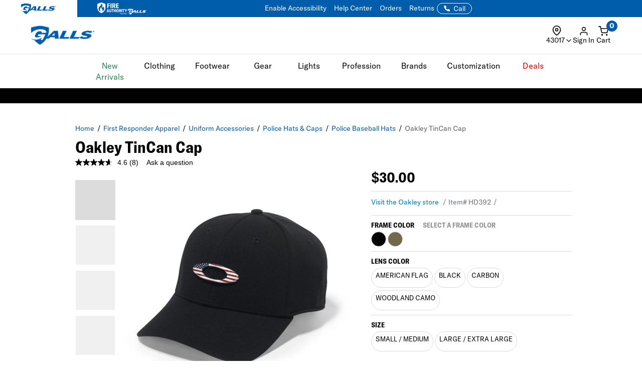

--- FILE ---
content_type: text/css; charset=windows-1252
request_url: https://www.galls.com/assets/algolia/algolia_search.css?v=28
body_size: 7338
content:

/* ======== Enable Algolia Header Search  ======== */
#samNewHeader #mobilesearchDiv,
#samNewHeader #headerSearchAutofill {
	display: none !important; 
}
#samNewHeader #al_Search_TopNav {
	display: block !important;
}
#samNewHeader .al_Search_DisableScroll {
	overflow: hidden !important;
}
@media(max-width: 991px) {
	#samNewHeader .al_Search_DisableScroll {
		position: fixed;
		width: 100%;
		height: 100%;
	}
	#samNewHeader #samHeaderTop .samHeaderTop_Wrapper {
		display: flex;
		flex-wrap: wrap !important;
	}
	#samNewHeader #samHeaderTop .samHeaderTop_Wrapper #al_Search_TopNav {
		display: block;
		flex: 1 1 100%;
		order: 1;
		margin: 10px 0 0 0;
	}
	#samNewHeader #samHeaderTop .samHeaderTop_Wrapper #al_Search_TopNav .aa-Form {
		border-radius: 50px;
	}
}
/* end */

/* GENERAL */
:root {
    --samAL_TopNav_Font_Family: 'GT America Standard', 'Roboto', sans-serif !important;
    --samAL_TopNav_Border_Color: 1px solid #E3E3E3;
    --samAL_TopNav_Border_Color_Hover: 1px solid #303030;
	--samAL_Border_Radius: 8px;
    --samAL_TopNav_BoxShadow: 0px 1px 3px 0px rgba(0, 0, 0, 0.10), 0px 4px 6px -1px rgba(0, 0, 0, 0.05), 0px 2px 4px -2px rgba(0, 0, 0, 0.03);
	--samAL_Border_Radius_Skeleton: 0;
}
/* END */


/* GLOBAL SETTINGS */
/* Hit Container */
#al_SA_Hits {
	width: 100%;
    display: flex;
    gap: 6px;
}
#al_SA_Hits .hit-card {
    width: 16%;
    background-color: #ffffff;
    transition: border 0.3s ease-in-out;
}
.hit-card {
	font-family: var(--samAL_TopNav_Font_Family);
}
.hit-card.hit-ads {
	position: relative;
	overflow: hidden;
}
.hit-card.hit-ads::after {
	content: "";
    position: absolute;
    bottom: 0;
    left: 0;
    width: 100%;
    height: 100%; 
    background: linear-gradient(to top, rgba(0, 0, 0, 0.1), rgba(0, 0, 0, 0));
    pointer-events: none;
}
.hit-card.hit-ads a {
	display: flex;
	height: 100%;
	transition: all 0.3s ease; 
  	will-change: transform; 
}
.hit-card.hit-ads a:hover {
	transform: scale(1.05);
}
.hit-card.hit-ads img {
	width: 100%;
	object-fit: cover;
}
.hit-card.hit-ads .ads-contents {
	position: absolute;
	bottom: 0;
	left: 0;
	color: #ffffff;
	font-size: 16px;
	padding: 10px;
}
.hit-card.hit-ads .ads-contents .ads-cta {
	color: #ffffff;
	font-weight: bold;
	text-decoration: underline;
	font-size: 18px;
	width: 100%;
	padding-top: 20px;
}
.hit-card.hit-ads .ads-cta::after {
	font-family: 'FontAwesome';
	content: '\00A0\00A0\f061';
}
.hit-card .hit-header {
	position: relative;
  	display: inline-block;
	overflow: hidden;
	width: 100%;
}
.hit-card .hit-header::before {
  content: '';
  position: absolute;
  top: 0; left: 0;
  width: 100%;
  height: 100%;
  background-color: rgba(128, 128, 128, 3%); /* Grey overlay with opacity */
  pointer-events: none; /* Allows clicks to pass through the overlay */
  z-index: 1000;
  will-change: opacity, transform; /* force the browser to handle it on the GPU to prevent delay on mobile swipe and Optimize performance for animation */
}
.hit-card .hit-header .hit-cta {
	font-size: 11px;
	padding: 4px 6px;
	border-radius: 6px;
	border: 1px solid #000;
	box-shadow: var(--samAL_TopNav_BoxShadow);
	background-color: #ffffff;
	width: max-content;

	opacity: 0;              /* Start hidden */
	visibility: hidden;      /* Prevent interaction when hidden */
	transition: all 0.3s ease; /* Smooth fade effect */
}
@media (min-width: 991px) {
	.hit-card .hit-header .hit-cta:hover {
		cursor: pointer;
		background-color: #EBEBEB;
	}
	.hit-card:hover .hit-cta { 
		opacity: 1;              /* Fade in */
	  	visibility: visible;     /* Make it interactable */
	}
}
.hit-card .hit-header .hit-cta .samFeatherIcon {
	width: 16px;
	height: 16px;
	stroke-width: 2;
	stroke-linecap: round;
	stroke-linejoin: round;
	fill: none;
	stroke: #000;
}
.hit-card .hit-header .hit-quickview {
	position: absolute;
	top: 50%;
	left: 50%;
	transform: translate(-50%, -50%);
	font-weight: 600;
	font-size: 13px;
	display: none !important; /* Disable QuickView for now */
}
.hit-card .hit-header .hit-wishlist {
	top: 42px;
	display: none !important; /* Disable for now */
}
.hit-card .hit-header .hit-image {
	width: 100%;
	aspect-ratio: 1/1;
	background-color: white;
	transition: all 0.3s ease; /* Smooth zoom & shadow transition */
  	will-change: transform; /* force the browser to handle it on the GPU to prevent delay on mobile swipe and Optimize performance for animation */
	object-fit: cover;
	min-height: 140px;
}
.hit-card:hover .hit-image { 
	transform: scale(1.1); /* Zoom-in with a subtle rotation */
}
.hit-card .hit-tag {
	font-size: 11px;
	font-weight: 600;
	padding: 6px;
	border-radius: 0;
	text-transform: uppercase;
}
.hit-card .hit-tag-badge {
	width: fit-content;
	position: absolute;
	right: 0;
	top: 0;
	display: none;
}
.hit-card .hit-tag-inline {
	margin: 10px 0;
	display: flex;
	align-items: center;
	padding: 1px 6px !important;
	width: fit-content;
}

/* Social Proof Tag */
.hit-card .hit-header .hit-social-proof {
	font-weight: 500;
	font-size: var(--samAl_PLP_FontSize_General);
	padding: 0;
	width: max-content;
	max-width: calc(100% - 2px);
	height: fit-content;
	
	position: absolute;
	left: 50%;
	bottom: 10px;
	transform: translateX(-50%);
}
.hit-card .hit-header .hit-social-proof:hover {
	cursor: default;
}
.hit-card .hit-header .hit-social-proof:has(div[data-title=""]) {
    display: none;
}
.hit-card .hit-header .hit-social-proof .hit-social-proof-row {
	padding: 0;
	display: flex;
	align-items: center;
	justify-content: center;
	gap: 6px; 
	padding: 3px 9px 3px 6px;
	border-radius: 24px;
	border: 1px solid var(--pri-btn-txt, #FFF);
	background: rgba(255, 255, 255, 0.80);
	box-shadow: 0px 1px 3px 0px rgba(0, 0, 0, 0.10), 0px 4px 6px -1px rgba(0, 0, 0, 0.05), 0px 2px 4px -2px rgba(0, 0, 0, 0.03);
	backdrop-filter: blur(2.5px);

	opacity: 0;
	animation: showSocialProofTag 12s ease-in-out forwards;
}
@keyframes showSocialProofTag {
  0% {
    opacity: 0;
  }
  10% {
    opacity: 1;
  }
  85% {
    opacity: 1;
  }
  100% {
    opacity: 1;
  }
}
.hit-card .hit-header .hit-social-proof .hit-social-proof-row::before {
	content: "";
	display: inline-block;
	width: 22px;
	height: 22px;
	background-size: contain;
	background-repeat: no-repeat;
}
.hit-card .hit-header .hit-social-proof .hit-social-proof-row div {
	text-align: left;
	line-height: 1;
}
.hit-card .hit-header .hit-social-proof div[data-title="in demand" i]::before {
	background-image: url("/css/algolia/images/Icons/social_proof_in_demand_v2.png");
}
.hit-card .hit-header .hit-social-proof div[data-title="trending" i]::before {
	background-image: url("/css/algolia/images/Icons/social_proof_trending_v3.png");
}
.hit-card .hit-header .hit-social-proof div[data-title="add to cart" i]::before {
	background-image: url("/css/algolia/images/Icons/social_proof_add_to_cart_v2.png");
}
.hit-card .hit-header .hit-social-proof div[data-title="top choice" i]::before {
	background-image: url("/css/algolia/images/Icons/social_proof_top_choice_v2.png");
}
.hit-card .hit-header .hit-social-proof div[data-title="selling fast" i]::before {
	background-image: url("/css/algolia/images/Icons/social_proof_selling_fast_v2.png");
}
/* end Social Proof Tag */

/* Tags Settings (Badge) */
.hit-card .hit-tag-badge[data-query="Exclusive" i],
.hit-card .hit-tag-badge[data-query="Most Trusted" i],
.hit-card .hit-tag-badge[data-query="Most Rated" i],
.hit-card .hit-tag-badge[data-query="Top Rated" i] {
	display: inline-block;
	background-color: #000000;
	color: #FFFFFF;
}
.hit-card .hit-tag-badge[data-query="Clearance" i] {
	display: inline-block;
	background-color: #FFEB3B;
	color: #000;
}
/* end */

/* Tags Settings (Inline) */
.hit-card .hit-tag-inline {
	line-height: 1 !important;
    border-radius: 3px !important;
}
.hit-card .hit-tag-inline-bmsm {
	padding-left: 0 !important;
	color: #1F7CED;
	font-style: italic;
	font-weight: 500;
	text-transform: capitalize;
	display: none;
}
.hit-card .hit-tag-inline-bmsm::before {
	content: "";
	display: inline-block;
	width: 22px;
	height: 22px;
	background-size: contain;
	background-repeat: no-repeat;
	background-image: url("/css/algolia/images/Icons/whybuys_handshakes.png");
	margin-right: 6px;
}
.hit-card .hit-tag-inline-new-arrival {
	background-color: #CDFEE1;
	color:#0C5132;
	padding: 1px 3px;
}
.hit-card .hit-tag-inline-sale {
	padding: 0;
}
.hit-card .hit-tag-inline-ships-free {
	background-color: #007BFF;
	color:#FFFFFF;
}
.hit-card .hit-tag-inline-customizable {
	color:#FFFFFF;
	background: linear-gradient(90deg, #005DAC 0%, #B82025 100%);
}
.hit-card .hit-tag-inline-only-at-galls,
.hit-card .hit-tag-inline-only-at-usp {
	color: #616161;
	font-weight: 500;
	padding-right: 10px;
	padding: 0 !important;
	gap: 4px;
}
.hit-card .hit-tag-inline-only-at-galls img,
.hit-card .hit-tag-inline-only-at-usp img {
	width: 50px;
	height: auto;
}
.hit-card .hit-tag-inline-closeout-deal {
  display: flex;
  align-items: center;
  width: 100%;
  background: #ed1c25;
  color: #fff;
  font-weight: 700;
  padding: 5px 3px;
 margin: 0 0 1px 0;
  text-wrap: nowrap;
	font-size: 12px;
}
.hit-card .hit-tag-inline-closeout-deal div {
	margin: 0 auto;
}
.hit-card .hit-tag-inline-sponsored div {
	color: var(--sec-txt, #616161);
	font-size: 10px;
	font-weight: 400;
	text-transform: capitalize;
}
/* end */

.hit-card .hit-body {
    font-size: 12px;
    padding: 6px 6px 12px 6px;
    color: #000000;
	min-width: 0; 
}
.hit-card .hit-body a {
	color: #000000;
}
.hit-card .hit-body a:hover {
	text-decoration: underline;
}
.hit-card .hit-body > div,
.hit-card .hit-body .hit-title {
    padding: 2px 0;
}
.hit-card .hit-body .hit-color {
	gap: 6px;
	justify-content: flex-start;
	padding: 0 0 0 4px;
	overflow: hidden;
}
.hit-card .hit-body .hit-color .hit-color-slider {
	gap: 6px;
	padding: 0;
	flex-wrap: wrap;
	justify-content: flex-start; 
}
.hit-body .hit-color .hit-color-slider .slick-slide {
	display: flex;
	align-items: center;
	justify-content: center;
}
.hit-body .hit-color .hit-color-slider .slick-slide > div {
	display: flex;
	align-items: center;
	justify-content: center;
}
.hit-card .hit-body .hit-color .hit-color-slider button.slick-arrow {
	height: auto;
	top: 0;
	transform: unset;
	height: 100%;
}
.hit-card .hit-body .hit-color .hit-color-slider button.slick-arrow:before {
	font-size: 20px;
}
.hit-card .hit-body .hit-color .hit-color-slider button.slick-next {
	right: -25px;
}
.hit-card .hit-body .hit-color .hit-color-slider a.hit-link:focus {
	outline: none;
}
.hit-card .hit-body .hit-color .hit-color-slider img,
.hit-card .hit-body .hit-color .hit-color-slider div.swatch {
	border-radius: 50%;
	width: 18px;
	height: 18px;
	border: 0;
	margin: 5px 0;
	aspect-ratio: 1/1;
}
.hit-card .hit-body .hit-color .hit-color-slider img[src*="wh" i],
.hit-card .hit-body .hit-color .hit-color-slider div.swatch[style*="fff" i]{
	border: 1px solid #9E9E9E;
}
.hit-card .hit-body .hit-color .hit-color-slider img:hover,
.hit-card .hit-body .hit-color .hit-color-slider div.swatch:hover,
.hit-card .hit-body .hit-color .hit-color-slider .selected {
	cursor: pointer;
	outline: 2px solid #333; 
	outline-offset: 2px;
}
.hit-card .hit-body .hit-title {
	font-weight: 600;
	font-size: 14px;
	line-height: 1.25;
}
.hit-card .hit-body .hit-brand {
	color: #616161;
}
.hit-card .hit-body .hit-price {
    font-weight: 600;
	display: flex;
	align-items: center;
	flex-wrap: wrap;
	gap: 6px;
}
.hit-card .hit-body .hit-price .original,
.hit-card .hit-body .hit-price .see-cart {
	margin: 0 !important;
}
.hit-card .hit-body .hit-price .see-cart {
	text-transform: capitalize;
}
.hit-card[data-tag="clearance" i] .hit-body .hit-price {
	color: red;
}
.hit-card[data-tag="clearance" i] .hit-body .hit-price .hit-tag.hit-tag-inline-sale::before {
	content: 'Final ';
}
.hit-card .hit-body .hit-rating {
	display: flex;
	align-items: center;
	gap: 1px;
}
.hit-card .hit-body .hit-rating .star {
	display: inline-block;
	width: 12px;
	height: 12px;
	background-size: cover;
}
.hit-card .hit-body .hit-rating .star.full {
	background-image: url('data:image/svg+xml;utf8,<svg fill="black" xmlns="http://www.w3.org/2000/svg" viewBox="0 0 24 24"><path d="M12 .587l3.668 7.431 8.2 1.193-5.934 5.782 1.4 8.172L12 18.896l-7.334 3.849 1.4-8.172L.132 9.211l8.2-1.193z"/></svg>');
}
.hit-card .hit-body .hit-rating .star.half {
	background-image: url('data:image/svg+xml;utf8,<svg xmlns="http://www.w3.org/2000/svg" viewBox="0 0 24 24"><defs><linearGradient id="half"><stop offset="50%" stop-color="black"/><stop offset="50%" stop-color="white"/></linearGradient></defs><path fill="url(%23half)" stroke="black" stroke-width="1" d="M12 .587l3.668 7.431 8.2 1.193-5.934 5.782 1.4 8.172L12 18.896l-7.334 3.849 1.4-8.172L.132 9.211l8.2-1.193z"/></svg>');
}
.hit-card .hit-body .hit-rating .star.empty {
	background-image: url('data:image/svg+xml;utf8,<svg fill="white" stroke="black" stroke-width="1" xmlns="http://www.w3.org/2000/svg" viewBox="0 0 24 24"><path d="M12 .587l3.668 7.431 8.2 1.193-5.934 5.782 1.4 8.172L12 18.896l-7.334 3.849 1.4-8.172L.132 9.211l8.2-1.193z"/></svg>');
}
.hit-card .hit-body .hit-rating .rating-count {
	color: #616161;
	font-size: 13px;
	padding-left: 2px;
}

/* Brand card settings */
.hit-card .brand-card-wrapper {
	padding-bottom: 12px;
	height: 100%;
	position: relative;
}

.hit-card .brand-card-wrapper img {
	max-width: 100% !important;
	height:30px;
	object-fit: contain;
}
.hit-card .brand-card-wrapper::after {
	content: '';
	position: absolute;
	bottom: 12px;
	left: 0;
	right: 0;
	height: 60%;
	background: linear-gradient(to top, rgba(0,0,0,0.8) 0%, rgba(0,0,0,0.4) 50%, transparent 100%);
	pointer-events: none;
	z-index: 1;
}

.hit-card .brand-card {
	position: relative;
	overflow: hidden;
	height: 100%;
	cursor: pointer;
}

.hit-card .brand-card .hit-image {
	width: 100%;
	height: 100%;
	object-fit: cover;
	display: block;
	transition: all 0.3s ease;
	margin-bottom: 12px;
}

.hit-card .brand-card-body {
	position: absolute;
	bottom: 0;
	left: 0;
	right: 0;
	text-align: center;
	height: 64%;
	display: flex;
	flex-direction: column;
	justify-content: space-between;
	z-index: 2;
}
.hit-card .brand-card-info {
	display: flex;
	flex-direction: column;
	gap: 12px;

	color: white;
	padding: 12px !important;
	border-radius: 8px;
	background: rgba(0, 0, 0, 0.20);
	backdrop-filter: blur(10px);
}

.hit-card .brand-card .hit-brand {
	color: #FFF;
	text-align: center;
	font-size: 14px;
	font-style: normal;
	font-weight: 400;
	line-height: 14px;
	color: #fff;
	text-transform: capitalize;
	text-wrap: nowrap;
}

.hit-card .brand-card-cta-button {
	color: #FFF;
	text-align: center;
	font-size: 12px;
	font-style: normal;
	line-height: 20px; /* 142.857% */
	text-decoration-line: underline;
	text-underline-offset: 2px;
}

.hit-card .brand-card-cta-button:hover,
.hit-card .brand-card-cta-button:focus,
.hit-card .brand-card-cta-button:active {
	text-decoration: underline;
}

.hit-card a.brand-card-search-link {
	display: block;
	height: 100%;
}

.hit-card .brand-card-search-link:hover .brand-card-cta-button {
  text-decoration: underline;
}

.hit-card a.brand-card-search-link * {
	text-decoration: unset;
}

/* Hide algolia banners for now on PLP */
.ais-Hits-banner {
  display: none !important;
}
/* end */

/* Hit Container - PLP Settings */
#al_PLP .hit-card {
	border: 0;
	border-radius: 0;
	margin: 0;
	width: 100%;
}
#al_PLP .hit-card .hit-header {
	border-radius: 0
}
#al_PLP .hit-card .hit-body .hit-title {
	display: -webkit-box;
	-webkit-line-clamp: 2;
	-webkit-box-orient: vertical;  
	overflow: hidden;
	min-height: 30px;
	max-height: 40;
}
/* end */

/* Color Swatch Slider */
#al_PLP .hit-card .hit-body .hit-color {
	padding: 0;
	margin-left: -6px;
	width: calc(100% + 12px);
}
#al_PLP .hit-card .hit-body .hit-color .hit-color-slider {
	gap: 12px;
	width: 240px;  /* 8 Colors */
}
#al_PLP .hit-card .hit-body .hit-color .hit-color-slider:has(button.slick-arrow) {
	margin-left: 24px;
}
/* #al_PLP .hit-card .hit-body .hit-color .hit-color-slider:not(:has(button.slick-arrow)) .slick-list .slick-track {
	left: 50%;
	transform: translateX(-50%) !important;
} */
#al_PLP .hit-card .hit-body .hit-color .hit-color-slider img,
#al_PLP .hit-card .hit-body .hit-color .hit-color-slider div.swatch {
	width: 18px !important;
	height: 18px !important;
}
@media (max-width: 1600px) {
	#al_PLP .hit-card .hit-body .hit-color .hit-color-slider {
		gap: 12px;
		width: 200px; /* 7 Colors */
	}
}
@media (max-width: 1500px) {
	#al_PLP .hit-card .hit-body .hit-color .hit-color-slider {
		gap: 12px;
		width: 160px; /* 5 Colors */
	}
}
@media (max-width: 1300px) {
	#al_PLP .hit-card .hit-body .hit-color .hit-color-slider {
		width: 100px;  /* 3 Colors */
	}
	.hit-body .hit-color .hit-color-slider .slick-slide {
		margin: 0;
	}
	#al_PLP .hit-card .hit-body .hit-color .hit-color-slider img,
	#al_PLP .hit-card .hit-body .hit-color .hit-color-slider div.swatch {
		width: 14px !important; 
		height: 14px !important;
	}
	#al_PLP .hit-card .hit-body .hit-color .hit-color-slider button.slick-arrow:before {
		font-size: 16px;
	}
}
@media (max-width: 1024px) {
	#al_PLP .hit-card .hit-body .hit-color {
		margin-left: -12px;
		width: calc(100% + 18px);
	}
	#al_PLP .hit-card .hit-body .hit-color .hit-color-slider:has(button.slick-arrow) {
		margin-left: 30px;
	}
}
@media (max-width: 600px) {
	#al_PLP .hit-card .hit-body .hit-color,
	#al_PLP .hit-card .hit-body .hit-color .hit-color-slider {
		gap: 18px;
	}
	#al_PLP .hit-card .hit-body .hit-color .hit-color-slider {
		width: 120px; /* 3 Colors */
	}
	#al_PLP .hit-card .hit-body .hit-color .hit-color-slider img,
	#al_PLP .hit-card .hit-body .hit-color .hit-color-slider div.swatch {
		width: 18px !important; 
		height: 18px !important;
	}
	#al_PLP .hit-card .hit-body .hit-color .hit-color-slider:has(button.slick-arrow) {
		margin-left: 40px;
	}
	#al_PLP .hit-card .hit-body .hit-color .hit-color-slider button.slick-prev {
		left: -35px;
	}
	#al_PLP .hit-card .hit-body .hit-color .hit-color-slider button.slick-next {
		right: -35px;
	}
}
@media (max-width: 400px) {
	#al_PLP .hit-card .hit-body .hit-color .hit-color-slider {
		width: 90px;
	}
}
/* end */

/* Why Buys */
.hit-card .hit-body .hit-whybuys {
	display: flex;
	align-items: center;
	margin: 4px 0;
	gap: 8px;
	overflow-x: scroll;
	white-space: nowrap;
	width: 100%;
	max-width: 100%;
	scrollbar-width: none;
	display: none;
}
@media (min-width: 992px) {
	.hit-card .hit-body .hit-whybuys {
		flex-wrap: wrap;
	}
}
.hit-card .hit-body .hit-whybuys span {
	font-family: var(--samAL_TopNav_Font_Family);
}
main#mainPLP .hit-card .hit-body .hit-whybuys:not([data-title="0"]) {
	display: flex; 
}
.hit-card .hit-body .hit-whybuys span {
	font-weight: 400;
    min-height: 20px;
	text-transform: capitalize;
    display: flex;
    align-items: center;
    border-radius: 12px;
    padding: 0 8px;
    background-color: #f7f7f7;
    line-height: 1;
}
/* end */

/* In Stock Messaging - Bootstrap tooltip (initialized in stock-status.js) */
.hit-stock-status {
	font-family: var(--samAL_TopNav_Font_Family);
	text-transform: uppercase;
	font-weight: 500;
	font-size: 11px !important;
	letter-spacing: 0.55px !important;
}
.hit-stock-message {
	display: inline;
	font-family: var(--samAL_TopNav_Font_Family) !important;
	color: var(--success-success-btn-bg, #29845A) !important;
	font-size: 11px !important;
	margin: 0;
	margin-right: 2px !important;
}
.hit-stock-status .fa-circle-info {
	color: var(--success-success-btn-bg, #29845A);
}
.hit-stock__label {
	display: inline;
	cursor: help;
}
.hit-stock__tip {
    margin-left: 1px;
}
/* Disable tooltip on PLP and recommendations - drawer handles it */
#al_PLP [data-toggle="tooltip"],
#al_recommendations [data-toggle="tooltip"],
#al_GenericCarousel [data-toggle="tooltip"] {
    pointer-events: none;
}
#al_PLP [data-toggle="tooltip"] *,
#al_recommendations [data-toggle="tooltip"] *,
#al_GenericCarousel [data-toggle="tooltip"] * {
	pointer-events: auto;
}
/* Make entire stock message line clickable on PLP and recommendations */
#al_PLP .hit-stock__label,
#al_recommendations .hit-stock__label,
#al_GenericCarousel .hit-stock__label {
	cursor: pointer;
	pointer-events: auto;
}
#al_PLP .hit-stock__tip,
#al_recommendations .hit-stock__tip,
#al_GenericCarousel .hit-stock__tip {
	cursor: pointer;
}

/* Override for mobile checkout*/
@media (max-width: 500px) {
    .samOPC_Left form section.samOPC_Pay_Section div a.tipClass {
			padding: 0;
		}

		.samOPC_Left form section.samOPC_Pay_Section div.tooltip-inner {
        padding: 3px 8px;
    }
}

/* END GLOBAL SETTINGS */




/* TOP SEARCH WRAPPER */
#al_Search_TopNav {
    font-family: var(--samAL_TopNav_Font_Family);
    position: relative;
	width: 100%;
	margin: 0 30px;
}
#samFW_PromoBanner.lowerZIdex {
	z-index: 999 !important;	/* Fix z-index for promobanner */
}
#al_Search_TopNav .search__autofill--mask {
	height: 100vh;
	z-index: 1000;
}
#al_Search_TopNav #al_Search_Autocomplete .aa-Form .aa-InputWrapperPrefix,
#al_Search_TopNav #al_Search_Autocomplete .aa-Form .aa-InputWrapper,
#al_Search_TopNav #al_Search_Autocomplete .aa-InputWrapperSuffix,
#al_Search_TopNav #al_Search_Autocomplete .aa-Form,
#al_Search_TopNav #al_Search_Autocomplete .aa-Form input.aa-Input,
#al_Search_TopNav #al_Search_Autocomplete .aa-Form label.aa-Label,
#al_Search_TopNav #al_Search_Autocomplete .aa-Form button.aa-SubmitButton {
    height: 40px;
	z-index: 1001;
}
#al_Search_TopNav #al_Search_Autocomplete,
#al_Search_TopNav #al_Search_Autocomplete .aa-Autocomplete {
	display: flex;
	justify-content: center;
	align-items: center;
	width: 100%;
}
#al_Search_TopNav #al_Search_Autocomplete .aa-Form {
    border-radius: 24px;
	border: 0;
	border: 1px solid #8A8A8A;
}
@media (min-width: 1300px) {
	#al_Search_TopNav #al_Search_Autocomplete .aa-Form {
		width: 800px;
	}
}
#al_Search_TopNav #al_Search_Autocomplete .aa-Form:focus-within {
	box-shadow: none;
	border: 0px;
	outline: unset;
}
#al_Search_TopNav #al_Search_Autocomplete .aa-Form input.aa-Input {
    width: 100%;
	caret-color: #000000 !important; 
	opacity: 1 !important;
	padding-left: 40px;
}
#al_Search_TopNav #al_Search_Autocomplete .aa-Form input.aa-Input::placeholder {
    color: #8A8A8A;
}
#al_Search_TopNav #al_Search_Autocomplete .aa-Form label.aa-Label {
    margin: 0;
}
#al_Search_TopNav #al_Search_Autocomplete .aa-Form button.aa-SubmitButton {
    display: flex;
    align-items: center;
	justify-content: center;
	padding: 0;
	position: absolute;
	z-index: 1000;
}
#al_Search_TopNav #al_Search_Autocomplete .aa-Form button.aa-SubmitButton .aa-SubmitIcon {
	color: #8A8A8A;
}
@media (max-width: 991px) {
	#al_Search_TopNav #al_Search_Autocomplete .aa-Form {
	    width: 100%;
	}
	#al_Search_TopNav #al_Search_Autocomplete .aa-Form .aa-InputWrapperPrefix {
		display: none;
	}
	#al_Search_TopNav #al_Search_Autocomplete .aa-Form input.aa-Input {
		font-size: 16px;
		padding-left: 30px;
		position: relative;
	}
	#al_Search_TopNav #al_Search_Autocomplete .aa-Form .aa-InputWrapper::before {
		content: "\f002"; /* Search Icon for mobile only */
		font-family: 'FontAwesome';
		color: #8A8A8A;
		position: absolute;
		left: 10px;
		top: 50%;
		transform: translateY(-50%);
	}
	#samNewHeader #al_Search_TopNav #al_Search_Autocomplete .aa-Autocomplete {
		top: -100px; /* For sticky animation */
		transition: top 0.2s ease-out;
	}
	#samNewHeader.spStickyTopHeader_Mobile #al_Search_TopNav #al_Search_Autocomplete .aa-Autocomplete {
		position: fixed;
		top: 0;
		z-index: 1998;
		display: flex;
		background-color: #fff;
		padding: 8px 10px;
	}
	#samNewHeader.spStickyTopHeader_Mobile #al_Search_TopNav #al_Search_Autocomplete .aa-Autocomplete .aa-Form {
		height: 35px;
	}
}
/* end */

/* Disable Default Dropdown Search */
.aa-Panel {
    display: none !important; /* hide the autocomplete dropdown */
}

#al_Search_TopNav .al_SA_Heading {
	text-transform: initial;
	font-weight: 700;
	margin: 10px 0;
}
/* end */

#al_Search_TopNav .al_SA_Wrapper {
    background-color: #ffffff;
    position: absolute;
    width: 104vw;
	margin-left: -52vw;
	margin-top: 16px;
	left: 50%;
	padding: 20px 80px;
	box-shadow: var(--samAL_TopNav_BoxShadow);
	z-index: 1001;
}
#al_Search_TopNav .al_SA_Wrapper > .container {
	width: 100%;
	margin: 0 auto;
	max-width: 2000px;
	padding: 0 10px;
}
#al_Search_TopNav .al_SA_Matched_KW {
	font-weight: 900 !important;
	color: #000 !important;
}
#al_Search_TopNav .al_SA_Wrapper .al_SA_Left,
#al_Search_TopNav .al_SA_Wrapper .al_SA_Right  {
	display: block !important; /* Override CSS from sam-style */
}
/* end */

/* View All */
#al_Search_TopNav .al_SA_Right {
	position: relative;
}
#al_Search_TopNav .al_SA_Right #al_SA_ViewAll {
	width: fit-content;
	position: absolute;
	top: 10px;
	left: 120px;
}
#al_Search_TopNav .al_SA_Right #al_SA_ViewAll a {
	color: #000000;
	font-size: 14px;
	text-decoration: underline;
}
#al_Search_TopNav .al_SA_Right #al_SA_ViewAll a:hover {
	color: #007ac2;
	cursor: pointer;
}
#al_Search_TopNav .al_SA_Right #al_SA_ViewAll span {
	font-weight: bold;
	text-transform: capitalize;
}
/* END TOP SEARCH WRAPPER */



/* QUERY SUGGESTIONS and RECENT SEARCHES */
#al_Search_TopNav #al_SA_Suggestions .suggestion-item,
#al_Search_TopNav #al_SA_Recents .recent-search-item {
	text-transform: capitalize;
	font-weight: 400;
    padding-left: 20px;
}
#al_Search_TopNav #al_SA_Suggestions .suggestion-item a {
	color: #616161;
}
#al_Search_TopNav #al_SA_Suggestions  .suggestion-item:last-child,
#al_Search_TopNav #al_SA_Recents .recent-search-item:last-child {
	margin-bottom: 20px;
}
#al_Search_TopNav #al_SA_Suggestions .suggestion-item:hover,
#al_Search_TopNav #al_SA_Recents .recent-search-text:hover {
    cursor: pointer;
    text-decoration: underline;
}
#al_Search_TopNav #al_SA_Suggestions .suggestion-item::before,
#al_Search_TopNav #al_SA_Recents .recent-search-item::before {
    font-family: 'FontAwesome';
    content: '\f002';
    cursor: pointer;
    position: absolute;
    left: 10px;
	color: #616161;
}
#al_Search_TopNav #al_SA_Recents .recent-search-item {
	color: #007ac2;
	text-transform: unset;
	display: flex;
}
#al_Search_TopNav #al_SA_Recents .recent-search-item .recent-search-remove {
	background-color: transparent;
	color: #000;
	font-weight: 600;
	transition: all 0.2s ease-out;
	border: 0 !important;
	padding-left: 10px;
	/* padding-right: 10px;
	margin-left: auto; */
	display: flex;
	align-items: center;
}
#al_Search_TopNav #al_SA_Recents .recent-search-item .recent-search-remove .samFeatherIcon {
	width: 16px;
	height: 16px;
	stroke-width: 2;
	stroke-linecap: round;
	stroke-linejoin: round;
	stroke: #000;
	transition: all 0.2s ease-out;
}
#al_Search_TopNav #al_SA_Recents .recent-search-item .recent-search-remove .samFeatherIcon:hover {
	cursor: pointer;
	transform: scale(1.2);
}
/* END QUERY SUGGESTIONS and RECENT SEARCHES */


/* TRENDING SEARCHES */
#al_Search_TopNav .al_SA_Trending_Wrapper {
	display: block !important;
	display: none !important; /* Disable for now */
}
#al_Search_TopNav #al_SA_Trending {
	display: flex;
	gap: 6px;
	align-items: center;
}
#al_Search_TopNav #al_SA_Trending::before {
	font-family: 'FontAwesome';
    content: '\e098';
	color: green;
	padding-right: 6px;
}
#al_Search_TopNav #al_SA_Trending .trending-item {
	border-radius: 6px;
	background-color: #F2F2F2;
	padding: 6px 12px;
	color: #000;
	border-radius: 6px;
}
#al_Search_TopNav #al_SA_Trending .trending-item:hover {
	background-color: #00000030;
	cursor: pointer;
}
/* END TRENDING SEARCHES */



/* TABLET and MOBILE SETTINGS */
@media(max-width: 991px) {

	/* Replaced by AB Test */
	/* #samNewHeader #samHeaderTop .samHeaderTop_Wrapper {
		display: flex;
		flex-wrap: wrap !important;
	}
	#samNewHeader #samHeaderTop .samHeaderTop_Wrapper #al_Search_TopNav {
		display: block;
		flex: 1 1 100%;
		order: 1;
		margin: 20px 0 0 0;
	}
	#samNewHeader #samHeaderTop .samHeaderTop_Wrapper #al_Search_TopNav .aa-Form {
		border-radius: 50px;
	} */
	/* end */

	#al_Search_TopNav .al_SA_Wrapper .container {
		padding: 0;
	}
	#al_Search_TopNav .al_SA_Wrapper .al_SA_Left {
		display: flex !important;
		padding-right: 0 !important;
	}
	#al_Search_TopNav .al_SA_Suggestions_Wrapper,
	#al_Search_TopNav .al_SA_Recents_Wrapper {	
		width: 50%;
		position: relative;
	}
	#al_Search_TopNav #al_SA_Suggestions .suggestion-item,
	#al_Search_TopNav #al_SA_Recents .recent-search-item {
		margin: 4px 0;
	}
	#al_Search_TopNav #al_SA_Suggestions .suggestion-item::before,
	#al_Search_TopNav #al_SA_Recents .recent-search-item::before {
	    left: 0;
	}
	#al_Search_TopNav #al_SA_Suggestions .suggestion-item {
		margin-right: 10px;
	}
	#al_Search_TopNav #al_SA_Hits {
		overflow-x: scroll;
		-webkit-overflow-scrolling: touch;  /* Smooth scrolling on iOS */
		width: calc(100% + 12px);
	}
	#al_Search_TopNav #al_SA_Hits::-webkit-scrollbar {
		display: none;
	}
	#al_Search_TopNav #al_SA_Hits .hit-card {
	    width: 22%;
		flex: 0 0 auto;  /* Prevent items from shrinking and ensure they stay in line */
	}
	#al_Search_TopNav #al_SA_Hits .hit-card .hit-body {
		font-size: 14px;
	}
	#al_Search_TopNav #al_SA_Trending {
		flex-wrap: wrap;
	}
	/* #al_Search_TopNav #al_SA_Trending::before {
		display: none;
	} */
	
	#al_Search_TopNav .al_SA_Wrapper .al_SA_Right  {
		display: flex !important;
		flex-direction: column;
		flex-wrap: nowrap;
	}
	/* #al_Search_TopNav .al_SA_Right #al_SA_ViewAll {
		position: relative;
		top: unset;
		right: unset;
		order: 1;
		width: 100%;
		text-align: center;
		padding-bottom: 100px;
	}
	#al_Search_TopNav .al_SA_Right #al_SA_ViewAll a {
		font-size: 16px;
	} */

	#al_Search_TopNav .al_SA_Right #al_SA_ViewAll {
		padding-top: 4px;
		right: 16px;
		left: unset
	}
	#al_Search_TopNav.al_Search_TopNav_Active .al_SA_Wrapper .container > .row {
		display: flex;
		flex-direction: column;
	}
	#al_Search_TopNav.al_Search_TopNav_Active .al_SA_Wrapper .al_SA_Left {
		order: 2;
	}
	#al_Search_TopNav.al_Search_TopNav_Active .al_SA_Wrapper .al_SA_Right {
		order: 1;
	}
	#al_Search_TopNav .al_SA_Recents_Wrapper {
		margin-bottom: 50px !important;
		border-bottom: 0 !important;
	}

}
@media (max-width: 600px) {
	#al_Search_TopNav #al_SA_Hits .hit-card {
	    width: 40%;
	}
}
/* TABLET and MOBILE SETTINGS */

/* TABLET and MOBILE SETTINGS - ONFOCUS */
/* NOTE: al_Search_TopNav_Active is added on both desktop and mobile */
#al_Search_TopNav.al_Search_TopNav_Active #al_Search_Autocomplete .aa-Form {
	border: 1px solid #000;
}
#al_Search_TopNav.al_Search_TopNav_Active #al_Search_Autocomplete .aa-Form button.aa-SubmitButton .aa-SubmitIcon,
#al_Search_TopNav.al_Search_TopNav_Active #al_Search_Autocomplete .aa-Form input.aa-Input::placeholder {
    color: #000;
}
@media (max-width: 991px) {
	#al_Search_TopNav.al_Search_TopNav_Active {
		position: fixed;
		top: 0;
		left: 0;
		margin: 0 !important;
		background-color: #ffffff;
		height: 100vh;
		z-index: 1001;
	}
	#al_Search_TopNav.al_Search_TopNav_Active #al_Search_Autocomplete {
		display: flex;
		align-items: center;
		padding: 0 12px;
		height: 60px;
	}
	#al_Search_TopNav.al_Search_TopNav_Active #al_Search_Autocomplete .aa-Form,
	#al_Search_TopNav.al_Search_TopNav_Active #al_Search_Autocomplete .aa-Form:focus-within {
	    background-color: #ffffff;
		border: var(--samAL_TopNav_Border_Color_Hover);
	}
	#al_Search_TopNav.al_Search_TopNav_Active form#al_SA_Wrapper_Form {
		height: calc(100% - 60px);  /* 60px is the height of Searchbox */
	}
	#al_Search_TopNav.al_Search_TopNav_Active .al_SA_Wrapper {
		/* Reset from Desktop setting */
		position: unset;
		margin: unset;
		left: unset;
		box-shadow: unset;
		width: 100%;
		/* end */
	
		border-top: var(--samAL_TopNav_Border_Color);
		/* box-shadow: 0px 6px 12px #303030; */
		padding: 10px 20px;

		overflow-y: scroll;
		height: 100%; 
		padding-bottom: 100px;
	}
	#al_Search_TopNav.al_Search_TopNav_Active .al_SA_Wrapper::-webkit-scrollbar {
		display: none;
	}
	#al_Search_TopNav.al_Search_TopNav_Active .search__autofill--mask {
		display: none !important;
	}
	#al_Search_TopNav.al_Search_TopNav_Active #al_Search_Autocomplete .aa-Autocomplete {
		width: 100%;
	}
	#al_Search_TopNav.al_Search_TopNav_Active #al_Search_Autocomplete #al_Search_TopNav_CloseBtn {
		display: flex !important;
		order: 2;
		padding-left: 10px;
		padding-right: 4px;
	}
	#al_Search_TopNav.al_Search_TopNav_Active #al_Search_TopNav_CloseBtn .samFeatherIcon {
		width: 26px;
		height: 26px;
		stroke-width: 2;
		stroke-linecap: round;
		stroke-linejoin: round;
		stroke: #000;
		transition: all 0.2s ease-out;
	}
	#al_Search_TopNav.al_Search_TopNav_Active #al_Search_TopNav_CloseBtn .samFeatherIcon:hover {
		cursor: pointer;
		transform: scale(1.2);
	}

	/* Handle Typing on Mobile */
	#al_Search_TopNav.al_Search_TopNav_Active:not(.al_Search_TopNav_Active_Visible) .al_SA_Wrapper .al_SA_Left,
	#al_Search_TopNav.al_Search_TopNav_Active:not(.al_Search_TopNav_Active_Visible) .al_SA_Wrapper .al_SA_Right {
		display: none !important;
	}
	#al_Search_TopNav.al_Search_TopNav_Active_Visible .al_SA_Trending_Wrapper {
	    display: none !important;
	}
	#al_Search_TopNav.al_Search_TopNav_Active .al_SA_Wrapper .al_SA_Left {
		display: block !important;
	}
	#al_Search_TopNav.al_Search_TopNav_Active .al_SA_Suggestions_Wrapper,
	#al_Search_TopNav.al_Search_TopNav_Active .al_SA_Recents_Wrapper {	
		width: 100%;
		border-bottom: var(--samAL_TopNav_Border_Color);
	}
	#al_Search_TopNav.al_Search_TopNav_Active .al_SA_Recents_Wrapper,
	#al_Search_TopNav.al_Search_TopNav_Active .al_SA_Wrapper .al_SA_Right,
	#al_Search_TopNav.al_Search_TopNav_Active #al_SA_Hits {
		padding-top: 6px !important;
	}
	#al_Search_TopNav.al_Search_TopNav_Active #al_SA_Trending .trending-item:hover {
		background-color: #F2F2F2;
	}
	#al_Search_TopNav.al_Search_TopNav_Active #al_SA_Suggestions .suggestion-item:hover,
	#al_Search_TopNav.al_Search_TopNav_Active #al_SA_Recents .recent-search-text:hover {
	    cursor: default;
	    text-decoration: none;
	}

}
/* END TABLET and MOBILE SETTINGS - ONFOCUS */


/* === SKELETON TEMPLATE === */
.skeleton {
	width: 100%;
	height: 100%;
	margin: 0;
	padding: 0;
}
.skeleton_line {
	width: 100%;
	height: 20px;
    background-color: #e0e0e0;
	margin: 6px 0;
	padding: 0;
    border-radius: var(--samAL_Border_Radius_Skeleton);
    animation: Skeleton_Pulse 1.5s infinite ease-in-out;
}
.skeleton_line.short {
    width: 100px;
}
.skeleton_line.long {
	width: 200px;
}
.skeleton_card {
    background-color: #fff;
    border-radius: var(--samAL_Border_Radius_Skeleton);
    padding: 8px;
    box-shadow: 0 0 4px rgba(0, 0, 0, 0.05);
}
.skeleton_image {
    width: 100%;
    aspect-ratio: 1 / 1;
    background-color: #e0e0e0;
    border-radius: var(--samAL_Border_Radius_Skeleton);
    animation: Skeleton_Pulse 1.5s infinite ease-in-out;
}
.skeleton_color_swatch_wrapper {
    display: flex;
    align-items: center;
	gap: 6px;
	padding: 6px 0;
}
.skeleton_color_swatch {
    width: 20px;
    height: 20px;
    border-radius: 50%;
    background-color: #e0e0e0;
    animation: Skeleton_Pulse 1.5s infinite ease-in-out;
}

/* Filter Skeleton */
.skeleton_filter .skeleton_filter_option {
    border-top: 1px solid #E3E3E3;
	padding: 12px 0;
}
/* end */

/* Hits Skeleton (Top Section) */
.skeleton_hits_top {
	display: flex;
	align-items: center;
	justify-content: space-between;
}
@media (max-width: 991px) {
	.skeleton_hits_top {
		position: relative;
	}
	.skeleton_hits_top .skeleton_line {
		height: 40px;
	}
	.skeleton_hits_top .skeleton_line.pos_abs {
		display: block !important;
		position: absolute;
		top: calc(100% + 6px);
	}
}
/* end */

/* Hits Skeleton */
.skeleton_hits {
    display: grid;
    grid-template-columns: repeat(4, 1fr);
    grid-gap: 10px;
    row-gap: 10px
}
@media (max-width: 991px) {
    .skeleton_hits {
        grid-template-columns: repeat(3, 1fr);
    }
}
@media (max-width: 600px) {
    .skeleton_hits {
		padding-top: 6px;
        grid-template-columns: repeat(2, 1fr);
    }
}
/* end */

/* Pagination Skeleton */
.skeleton_pagination {
	display: flex;
	justify-content: center;
	align-items: center;
	gap: 12px;
	margin: 30px 0;
}
.skeleton_pagination_dot {
	width: 32px;
	height: 32px;
	border-radius: var(--samAL_Border_Radius_Skeleton);
	background-color: #e0e0e0;
	animation: Skeleton_Pulse 1.5s infinite ease-in-out;
}
/* end */



